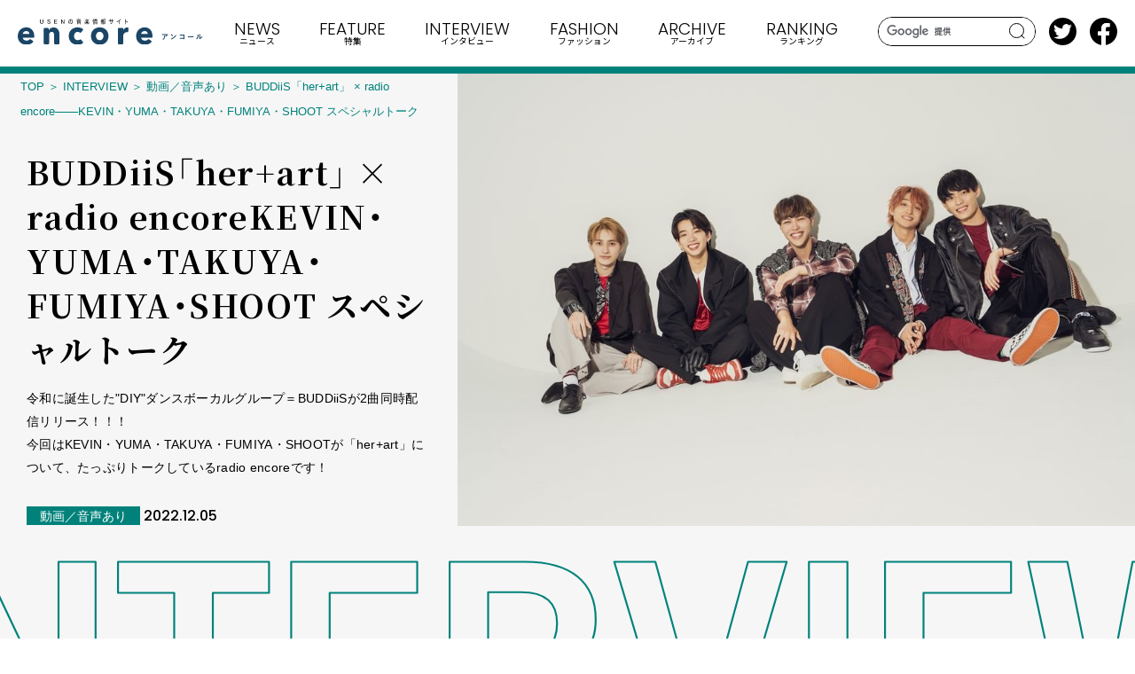

--- FILE ---
content_type: text/html; charset=UTF-8
request_url: https://e.usen.com/interview/interview-movie/buddiis-herart-radio-encore.html
body_size: 47205
content:
<!DOCTYPE html>
<html lang="ja">
  <head>
    <meta charset="utf-8">
    <meta http-equiv="X-UA-Compatible" content="IE=edge">
    <meta name="viewport" content="width=device-width, initial-scale=1.0">
    <meta name="format-detection" content="telephone=no">
    <title>BUDDiiS「her+art」 × radio encore――KEVIN・YUMA・TAKUYA・FUMIYA・SHOOT スペシャルトーク | USENの音楽情報サイト「encore（アンコール）」</title>
    <meta content="令和に誕生した"DIY"ダンスボーカルグループ＝BUDDiiSが2曲同時配信リリース！！！
今回はKEVIN・YUMA・TAKUYA・FUMIYA・SHOOTが「her+art」について、たっぷりトークしているradio encoreです！" name="description">
    <meta content="BUDDiiS「her+art」 × radio encore――KEVIN・YUMA・TAKUYA・FUMIYA・SHOOT スペシャルトーク | USENの音楽情報サイト「encore（アンコール）」" property="og:title">
    <meta content="https://e.usen.com/image/fbdd2cbeae38eaa90df46026bbc15abf00e5d6ec.jpg" property="og:image">
    <meta content="https://e.usen.com/interview/interview-movie/buddiis-herart-radio-encore.html" property="og:url">
    <meta content="summary_large_image" name="twitter:card">
    <meta content="@encore_inf" name="twitter:site">
    <meta content="website" property="og:type">
    <meta content="ja_JP" property="og:locale">
    <link rel="canonical" href="https://e.usen.com/interview/interview-movie/buddiis-herart-radio-encore.html">
    <link rel="apple-touch-icon" href="/apple-touch-icon.png">
    <link rel="shortcut icon" href="/favicon.ico">
    <link rel="preconnect" href="https://fonts.googleapis.com">
    <link rel="preconnect" href="https://fonts.gstatic.com" crossorigin>
    <link href="https://fonts.googleapis.com/css2?family=Fira+Sans+Condensed:wght@500&amp;family=Noto+Sans+JP:wght@400;500;700&amp;family=Noto+Serif+JP:wght@300;400;500;600;700&amp;family=Poppins:wght@300;500;600;700&amp;family=Space+Grotesk:wght@500&amp;family=Cormorant:ital,wght@1,700&amp;display=swap" rel="stylesheet">
    <link rel="stylesheet" href="/css/common.css">
    <link rel="stylesheet" href="/css/style.css">
    <!-- Google Tag Manager -->
<script>(function(w,d,s,l,i){w[l]=w[l]||[];w[l].push({'gtm.start':
new Date().getTime(),event:'gtm.js'});var f=d.getElementsByTagName(s)[0],
j=d.createElement(s),dl=l!='dataLayer'?'&l='+l:'';j.async=true;j.src=
'https://www.googletagmanager.com/gtm.js?id='+i+dl;f.parentNode.insertBefore(j,f);
})(window,document,'script','dataLayer','GTM-PHZF9KM');</script>
<!-- End Google Tag Manager -->
  </head>
  <body>
    <div class="st-wrapper">
      
<header class="st-header">
  <div class="st-header__pnl">
    <div class="st-header__logo"><a href="/"><img src="/images/logo.svg" alt=""/></a></div>
    <div class="st-header__search js-search"><i></i></div>
    <div class="st-header__burger js-sp-menu"><span></span><span></span><span></span></div>
  </div>
  <div class="st-header__search-area"><form id="cse-search-box" action="/search/">
<input type="hidden" name="cx" value="e7683b6bf8919a9ad" />
<input type="text" name="q" class="search-txt" />
<button class="search-btn">search</button>
</form>
<script type="text/javascript" src="//www.google.com/coop/cse/brand?form=cse-search-box&amp;lang=ja"></script>
  </div>
  <nav class="st-gnav">
    <div class="st-gnav__inner">
      <ul class="st-gnav__list">
        <li class="st-gnav__item for-sp"><a href="/"><span>TOP</span><small>トップ</small></a></li>
        <li class="st-gnav__item set-news"><a class="js-nav-toggle" href="/news/index.html"><span>NEWS</span><small>ニュース</small></a>
          <div class="st-megamenu">
    <div class="st-megamenu__head">
      <h2 class="st-megamenu__headline"><span>NEWS</span></h2>
      <p class="st-megamenu__head__lead">最新のリリース情報、ライブ情報、ライブレポートなど</p>
      <ul class="st-megamenu__head__list">
            <li><a class="c-sub-cat" href="/news/news-original/index.html">encoreオリジナル</a></li><li><a class="c-sub-cat" href="/news/news-event/index.html">ライブ／イベント情報</a></li><li><a class="c-sub-cat" href="/news/news-release/index.html">リリース情報</a></li><li><a class="c-sub-cat" href="/news/news-movie/index.html">動画／音声あり</a></li><li><a class="c-sub-cat" href="/news/news-series/index.html">連載</a></li><li><a class="c-sub-cat" href="/news/news-unext/index.html">USEN／U-NEXT関連</a></li>
      </ul>
      <div class="st-megamenu__head__btn"><a class="c-btn" href="/news/index.html">VIEW MORE</a></div>
    </div>
    <ul class="st-megamenu__grid">
          <li><a href="/news/news-movie/you-2.html">
            <div class="st-megamenu__grid__image"><img src="/image/08fc28772c76f7db76b187f25c754bb899523005.jpg" alt=""/></div>
              <div class="st-megamenu__grid__text"><span class="c-ico-subcat">動画／音声あり</span>
                <time class="c-date">2026.02.01</time>
                <h3 class="st-megamenu__grid__title" data-clamp="2">さらさ　新曲「YOU」(ドラマ「透明な夜に駆ける君と、目に見えない恋をした。」エンディング主題歌)ミュージックビデオが公開</h3>
              </div></a></li>
          <li><a href="/news/news-event/exweaver.html">
            <div class="st-megamenu__grid__image"><img src="/image/4640ccc29a778084606b741dc4e0e9dfd218324c.jpg" alt=""/></div>
              <div class="st-megamenu__grid__text"><span class="c-ico-subcat">ライブ／イベント情報</span>
                <time class="c-date">2026.02.01</time>
                <h3 class="st-megamenu__grid__title" data-clamp="2">杉本雄治（ex.WEAVER）『ひとりぼっちを一緒に楽しもう』をコンセプトに掲げるライブシリーズ最新回開催決定</h3>
              </div></a></li>
    </ul>
</div>

          <?php include(dirname(__FILE__).'/../inc/header/news_index.html'); ?>
        </li>
        <li class="st-gnav__item set-feature"><a class="js-nav-toggle" href="/feature/index.html"><span>FEATURE</span><small>特集</small></a>
          <div class="st-megamenu">
    <div class="st-megamenu__head">
      <h2 class="st-megamenu__headline"><span>FEATURE</span></h2>
      <p class="st-megamenu__head__lead">編集部おすすめの音楽の話題に迫ります</p>
      <ul class="st-megamenu__head__list">
            <li><a class="c-sub-cat" href="/feature/feature-original/index.html">encoreオリジナル</a></li><li><a class="c-sub-cat" href="/feature/feature-event/index.html">ライブ／イベント情報</a></li><li><a class="c-sub-cat" href="/feature/feature-release/index.html">リリース情報</a></li><li><a class="c-sub-cat" href="/feature/feature-movie/index.html">動画／音声あり</a></li><li><a class="c-sub-cat" href="/feature/feature-series/index.html">連載</a></li><li><a class="c-sub-cat" href="/feature/feature-unext/index.html">USEN／U-NEXT関連</a></li>
      </ul>
      <div class="st-megamenu__head__btn"><a class="c-btn" href="/feature/index.html">VIEW MORE</a></div>
    </div>
    <ul class="st-megamenu__grid">
          <li><a href="/feature/feature-unext/usen-jazz-hip-hopmonthly-exclusive-mix-selected-by-roph-recordings20262roph-recordingsuyama-hirotoex.html">
            <div class="st-megamenu__grid__image"><img src="/image/b8fe78cfa6acf3d48dc6d59fbc282bff2e112574.jpg" alt=""/></div>
              <div class="st-megamenu__grid__text"><span class="c-ico-subcat">USEN／U-NEXT関連</span>
                <time class="c-date">2026.02.01</time>
                <h3 class="st-megamenu__grid__title" data-clamp="2">USEN JAZZ HIP HOP＿＿＿Monthly Exclusive Mix selected by roph recordings。2026年2月はroph recordingsを代表するアーティストであり、情景を音で描くサックスプレイヤー／プロデューサーのUyama HirotoによるExclusive Mixを放送中</h3>
              </div></a></li>
          <li><a href="/feature/feature-unext/heavy-metal-soundhouse-202602.html">
            <div class="st-megamenu__grid__image"><img src="/image/420ce192309f40a476534d30cc31548c101155f0.jpg" alt=""/></div>
              <div class="st-megamenu__grid__text"><span class="c-ico-subcat">USEN／U-NEXT関連</span>
                <time class="c-date">2026.01.31</time>
                <h3 class="st-megamenu__grid__title" data-clamp="2">HEAVY METAL SOUNDHOUSE （伊藤政則）――今月の選曲／今月の1枚（2026年2月）</h3>
              </div></a></li>
    </ul>
</div>

          <?php include(dirname(__FILE__).'/../inc/header/feature_index.html'); ?>
        </li>
        <li class="st-gnav__item set-interview"><a class="js-nav-toggle" href="/interview/index.html"><span>INTERVIEW</span><small>インタビュー</small></a>
          <div class="st-megamenu">
    <div class="st-megamenu__head">
      <h2 class="st-megamenu__headline"><span>INTERVIEW</span></h2>
      <p class="st-megamenu__head__lead">編集部おすすめのアーティストインタビュー</p>
      <ul class="st-megamenu__head__list">
            <li><a class="c-sub-cat" href="/interview/interview-original/index.html">encoreオリジナル</a></li><li><a class="c-sub-cat" href="/interview/interview-event/index.html">ライブ／イベント情報</a></li><li><a class="c-sub-cat" href="/interview/interview-release/index.html">リリース情報</a></li><li><a class="c-sub-cat" href="/interview/interview-movie/index.html">動画／音声あり</a></li><li><a class="c-sub-cat" href="/interview/interview-series/index.html">連載</a></li><li><a class="c-sub-cat" href="/interview/interview-unext/index.html">USEN／U-NEXT関連</a></li>
      </ul>
      <div class="st-megamenu__head__btn"><a class="c-btn" href="/interview/index.html">VIEW MORE</a></div>
    </div>
    <ul class="st-megamenu__grid">
          <li><a href="/interview/interview-original/humbreaders-galaxy-drive.html">
            <div class="st-megamenu__grid__image"><img src="/image/fc8410338372dba71a82dd6e9ddaf49777e66c59.jpg" alt=""/></div>
              <div class="st-megamenu__grid__text"><span class="c-ico-subcat">encoreオリジナル</span>
                <time class="c-date">2026.01.28</time>
                <h3 class="st-megamenu__grid__title" data-clamp="2">ハンブレッダーズ『GALAXY DRIVE』インタビュー――ハンブレッダーズの音楽性の幅広さと進化がコンセプトアルバムに！</h3>
              </div></a></li>
          <li><a href="/interview/interview-original/rampage-break-it-down.html">
            <div class="st-megamenu__grid__image"><img src="/image/553815b3f1df38979c9eccdb20674f87e272b626.jpg" alt=""/></div>
              <div class="st-megamenu__grid__text"><span class="c-ico-subcat">encoreオリジナル</span>
                <time class="c-date">2026.01.28</time>
                <h3 class="st-megamenu__grid__title" data-clamp="2">THE RAMPAGE「BREAK IT DOWN」インタビュー――闘うすべての者たちに贈るバトル・アンセム！</h3>
              </div></a></li>
    </ul>
</div>

          <?php include(dirname(__FILE__).'/../inc/header/interview_index.html'); ?>
        </li>
        <li class="st-gnav__item set-encoremode"><a class="js-nav-toggle" href="/encoremode/index.html"><span>FASHION</span><small class="for-pc">ファッション</small><small class="for-sp"><img src="/images/h_encoremode_bl.svg" alt="encoremode"/></small></a>
          <div class="st-megamenu">
    <div class="st-megamenu__head">
      <h2 class="st-megamenu__headline"><small><span>FASHION</span><small>ファッション</small></small></h2>
      <p class="st-megamenu__head__lead">リテールの魅力を高める<br class="for-sp">USENのファッションメディア</p>
      <ul class="st-megamenu__head__list">
            <li><a class="c-sub-cat" href="/encoremode/special/index.html">SPECIAL</a></li><li><a class="c-sub-cat" href="/encoremode/interview/index.html">INTERVIEW</a></li><li><a class="c-sub-cat" href="/encoremode/topics/index.html">TOPICS</a></li>
      </ul>
      <div class="st-megamenu__head__btn"><a class="c-btn" href="/encoremode/index.html">VIEW MORE</a></div>
    </div>
    <ul class="st-megamenu__grid">
          <li><a href="/encoremode/topics/tamburins.html">
            <div class="st-megamenu__grid__image"><img src="/image/63444d57e2a37403146bc24af4b2139dce33d77b.jpg" alt=""/></div>
              <div class="st-megamenu__grid__text"><span class="c-ico-subcat">TOPICS</span>
                <time class="c-date">2026.01.29</time>
                <h3 class="st-megamenu__grid__title" data-clamp="2">TAMBURINS大丸神戸店がオープン</h3>
              </div></a></li>
          <li><a href="/encoremode/special/oslow.html">
            <div class="st-megamenu__grid__image"><img src="/image/009265930f0f90f0db68e594cf3c8b50c82e4b65.jpg" alt=""/></div>
              <div class="st-megamenu__grid__text"><span class="c-ico-subcat">SPECIAL</span>
                <time class="c-date">2026.01.28</time>
                <h3 class="st-megamenu__grid__title" data-clamp="2">OSLOW/「道具」としての服を高度に磨き、ラグジュアリーの新たなスタンダードへ</h3>
              </div></a></li>
    </ul>
</div>

          <?php include(dirname(__FILE__).'/../inc/header/encoremode_index.html'); ?>
        </li>
        <li class="st-gnav__item set-archive"><a href="/archive/index.html"><span>ARCHIVE</span><small>アーカイブ</small></a></li>
        <li class="st-gnav__item set-ranking"><a href="/ranking/"><span>RANKING</span><small>ランキング</small></a></li>
        <li class="st-gnav__item set-other for-sp"><a class="js-nav-toggle" href="/"><span>OTHER</span><small>その他</small></a>
          <div class="st-megamenu">
            <div class="st-megamenu__head">
              <ul class="st-megamenu__head__list">
                <li><a class="c-sub-cat" href="/girlsidol/">アイドル</a></li>
                <li><a class="c-sub-cat" href="/about/">ABOUT</a></li>
                <li><a class="c-sub-cat" href="/service/">USENの音楽配信サービスと番組情報サイト</a></li>
                <li><a class="c-sub-cat" href="/sitemap/">サイトマップ</a></li>
                <li><a class="c-sub-cat" href="">プライバシーポリシー</a></li>
              </ul>
            </div>
          </div>
        </li>
      </ul>
      <div class="st-gnav__sp-btm">
        <ul class="st-gnav__sp-sns">
          <li><a href="https://twitter.com/encore_inf" target="_blank"><img src="/images/icn_tw.svg" alt=""/></a></li>
          <li><a href="https://www.facebook.com/encoreinf/" target="_blank"><img src="/images/icn_fb.svg" alt=""/></a></li>
        </ul>
        <div class="st-gnav__sp-contact"><a class="c-btn -blank -bl" href="https://usen.com/info/yourvoice/input.php?encore" target="_blank">お問い合わせ</a></div>
      </div>
    </div>
  </nav>
  <ul class="st-header__sns">
    <li><a href="https://twitter.com/encore_inf" target="_blank"><img src="/images/icn_tw.svg" alt=""/></a></li>
    <li><a href="https://www.facebook.com/encoreinf/" target="_blank"><img src="/images/icn_fb.svg" alt=""/></a></li>
  </ul>
</header>
      <main class="st-main set-interview temp-a">
        <article class="article">
          <div class="article-header">
              <div class="article-header__image"><img src="/image/1000_DSC00448.jpg" alt=""></div>
            <div class="article-header__text">
              <div class="c-breadcrumbs">
                <ol>
                  <li><a href="/">TOP</a></li>
                  <li><a href="/interview/index.html">INTERVIEW</a></li>
                  <li><a href="/interview/interview-movie/index.html">動画／音声あり</a></li>
                  <li>BUDDiiS「her+art」 × radio encore――KEVIN・YUMA・TAKUYA・FUMIYA・SHOOT スペシャルトーク</li>
                </ol>
              </div>
              <h1 class="c-ff-jp">BUDDiiS「her+art」 × radio encore――KEVIN・YUMA・TAKUYA・FUMIYA・SHOOT スペシャルトーク</h1>
              <p>令和に誕生した"DIY"ダンスボーカルグループ＝BUDDiiSが2曲同時配信リリース！！！<br>今回はKEVIN・YUMA・TAKUYA・FUMIYA・SHOOTが「her+art」について、たっぷりトークしているradio encoreです！</p>
              <div class="article-header__info"><span class="c-ico-subcat">動画／音声あり</span>
                <time class="c-date">2022.12.05</time>
              </div>
            </div>
          </div>
          <div class="article-share">
            <p class="article-share__ttl">SHARE</p>
            <ul class="article-share__list">
              <li><a href="https://twitter.com/share?url=https://e.usen.com/interview/interview-movie/buddiis-herart-radio-encore.html" target="_blank"><svg xmlns="http://www.w3.org/2000/svg" viewBox="0 0 1024 1024"><circle cx="512" cy="512" r="512" fill="#1da1f2"/><path d="M782.4,373.28c.4,6,.4,12,.4,18,0,184.36-140.35,397-396.95,397v-.11A395,395,0,0,1,172,725.6a283.54,283.54,0,0,0,33.21,2,279.92,279.92,0,0,0,173.27-59.84,139.68,139.68,0,0,1-130.35-96.88,139.43,139.43,0,0,0,63-2.4A139.56,139.56,0,0,1,199.2,431.73V430a138.31,138.31,0,0,0,63.32,17.46,139.6,139.6,0,0,1-43.19-186.23A396.08,396.08,0,0,0,506.86,407,139.64,139.64,0,0,1,744.61,279.71a279.47,279.47,0,0,0,88.59-33.86A140,140,0,0,1,771.87,323,278.55,278.55,0,0,0,852,301.06,284,284,0,0,1,782.4,373.28Z" fill="#fff"/></svg></a></li>
              <li><a href="https://www.facebook.com/sharer/sharer.php?u=https://e.usen.com/interview/interview-movie/buddiis-herart-radio-encore.html" target="_blank"><svg xmlns="http://www.w3.org/2000/svg" viewBox="0 0 1024 1024"><path d="M1024,512C1024,229.23,794.77,0,512,0S0,229.23,0,512c0,255.55,187.23,467.37,432,505.78V660H302V512H432V399.2C432,270.88,508.44,200,625.39,200c56,0,114.61,10,114.61,10V336H675.44c-63.6,0-83.44,39.47-83.44,80v96H734L711.3,660H592v357.78C836.77,979.37,1024,767.55,1024,512Z" fill="#3b5998"/><path d="M711.3,660,734,512H592V416c0-40.49,19.84-80,83.44-80H740V210s-58.59-10-114.61-10C508.44,200,432,270.88,432,399.2V512H302V660H432v357.78a517.58,517.58,0,0,0,160,0V660Z" fill="#fff"/></svg></a></li>
              <li><a href="http://line.me/R/msg/text/?https://e.usen.com/interview/interview-movie/buddiis-herart-radio-encore.html" target="_blank"><img src="/images/icn_line.svg" alt=""></a></li>
            </ul>
          </div>
                <div class="article-index">
                  <p class="article-index__ttl">INDEX</p>
                    <ol class="article-index__list">
                <li><a href="#sec01">radio encore 「her+art」</a></li>
                <li><a href="#sec06">RELEASE INFORMATION</a></li>
                <li><a href="#sec011">LIVE INFORMATION</a></li>
                    </ol>
                  </div>
            <div class="article-body">
                  <section>
                  <div class="c-column-l2 1">
                  <h2 id="sec01" class="-color">radio encore 「her+art」</h2>
                  <p><p>BUDDiiS 初のバラードリリースとなる「her+art」。<br />KEVIN・YUMA・TAKUYA・FUMIYA・SHOOTが「her+art」について、たっぷりトーク！</p></p>
                  <div class="article-movie">
                      <iframe width="560" height="315" src="https://www.youtube.com/embed/5Ru_VOkFsC8" title="YouTube video player" frameborder="0" allow="accelerometer; autoplay; clipboard-write; encrypted-media; gyroscope; picture-in-picture" allowfullscreen></iframe>
                  </div>
                  <div class="article-movie">
                      <iframe width="560" height="315" src="https://www.youtube.com/embed/WvLKA2KJNU0" title="YouTube video player" frameborder="0" allow="accelerometer; autoplay; clipboard-write; encrypted-media; gyroscope; picture-in-picture" allowfullscreen></iframe>
                  </div>
                  <figure><img src="/image/1000_DSC00544.jpg" alt="">
                  </figure>
                    </div>
                  </section>
                  <section>
                  <div class="c-column-l2 6">
                  <h2 id="sec06" class="-color">RELEASE INFORMATION</h2>
                      <div class="article-box">
                          <div class="article-box__head">
                            <div class="article-box__head__image"><img src="/image/500_herart_JK-scaled.jpg" alt=""></div>
                            <p class="article-box__head__ttl"><span>BUDDiiS「her+art」</span></p>
                          </div>
                          <p><a href="https://ssm.lnk.to/herart" target="_blank" rel="noopener">2022年<span>12</span>月5日（月）配信</a><br />SDR</p><p><a class="c-link" href="https://ssm.lnk.to/herart" target="_blank">STREAM/DOWNLOAD</a></p>
                        </div>
                      <div class="article-box">
                          <div class="article-box__head">
                            <div class="article-box__head__image"><img src="/image/500_The-One_JK-scaled.jpg" alt=""></div>
                            <p class="article-box__head__ttl"><span>BUDDiiS「The One」</span></p>
                          </div>
                          <p><a href="https://ssm.lnk.to/TheOne" target="_blank" rel="noopener">2022年<span>12</span>月5日（月）配信</a><br />SDR</p><p><a class="c-link" href="https://ssm.lnk.to/TheOne" target="_blank">STREAM/DOWNLOAD</a></p>
                        </div>
                  <dl>
                      <dt>Coming Soon</dt>
                      <dd><span style="color: #169179;"><strong>BUDDiiS「The One」 × radio encore――FUMINORI・MORRIE・SEIYA・SHOW・HARUKI スペシャルトーク</strong></span></dd>
                  </dl>
                  <figure><img src="/image/1000_DSC00765.jpg" alt="">
                  </figure>
                    </div>
                  </section>
                  <section>
                  <div class="c-column-l2 11">
                  <h2 id="sec011" class="-color">LIVE INFORMATION</h2>
                      <div class="article-box">
                          <div class="article-box__head">
                            <div class="article-box__head__image"><img src="/image/500_BUDDiiS_202212_A_main-scaled.jpg" alt=""></div>
                            <p class="article-box__head__ttl"><span>BUDDiiS vol.04 – WiiNTER LAND -</span></p>
                          </div>
                          <p><span data-contrast="none">■日時：</span><br /><span data-contrast="none">2022年12月09日（金）</span><br /><span data-contrast="none">第1公演： 開場18:00/開演19:00<br /></span><span data-contrast="none">2022年12月10日（土）</span><br /><span data-contrast="none">第2公演： 開場12:00/開演13:00</span><br /><span data-contrast="none">第3公演： 開場16:00/開演17:00<br /></span><span data-contrast="none">■会場：<br /></span><span data-contrast="none">LINE CUBE SHIBUYA<br /></span><span data-contrast="none">■チケット：</span><br /><span data-contrast="none">全席指定　6,000円（税込）<br /></span><span style="color: #e03e2d;"><strong>THANK YOU！ALL SOLD OUT !!<br /><br /></strong></span><strong>【生配信＆アーカイブ配信】<br /></strong>■配信日時：2022年12月10日（土）17：00（視聴開始16：30）<br />■アーカイブ配信期間：アーカイブ配信準備完了後～<span>2022年12月18日（日）23：59<br /></span>■チケット販売期間：2022年月12日2日（金）12：00～<span>2022年12月18日（日）21：00<br /></span>■視聴サービス：楽天TV<br />■チケット料金：2,500円（税込）＋システム手数料：220円<span style="color: #e03e2d;"><strong></strong></span></p><p><a class="c-link" href="https://live.tv.rakuten.co.jp/content/437297/" target="_blank">配信チケット購入はこちら</a></p>
                        </div>
                  <div class="article-rel-link">
                    <h3>関連リンク</h3>
                      <ul>
                      <li><a class="c-link" href="https://buddiis.com/" target="_blank">BUDDiiS OFFICIAL SITE</a></li>
                      <li><a class="c-link" href="https://twitter.com/buddiis" target="_blank">BUDDiiS OFFICIAL Twitter</a></li>
                      <li><a class="c-link" href="https://www.instagram.com/buddiis.official/" target="_blank">BUDDiiS OFFICIAL Instagram</a></li>
                      <li><a class="c-link" href="https://www.tiktok.com/@buddiis.official?" target="_blank">BUDDiiS OFFICIAL TikTok</a></li>
                      <li><a class="c-link" href="https://www.youtube.com/channel/UCH3rQwjymt2WWLKpDbAb2Dg" target="_blank">BUDDiiS OFFICIAL YouTube</a></li>
                    </ul>
                  </div>
                </div>
              </section>
              <div class="article-recommend">
                    <div class="c-column">
                      <h2>もっと！BUDDiiS！</h2>
                      <ul class="c-article-card">
                        <li>
                          <a href="/interview/interview-movie/buddiissmle-radio-encore-vol2.html">
                            <div class="c-article-card__image">
                              <img src="/image/0eace075d36fc70bf62d3a6cc5db2dcf4ce081d8.jpg" alt="" loading="lazy">
                            </div>
                            <h3 class="c-ff-jp c-article-card__ttl" data-clamp="2" data-clamp-sp="5">BUDDiiS「SM:)LE」 × radio encore Vol.2</h3>
                            <div class="c-article-card__btm">
                              <span class="c-ico-subcat interview">動画／音声あり</span>
                              <time class="c-date">2022.08.29</time>
                            </div>
                          </a>
                        </li>
                        <li>
                          <a href="/interview/interview-original/buddiis-smle-2.html">
                            <div class="c-article-card__image">
                              <img src="/image/d0b9ed8774ffcdac7c5b36e636f927ee98c54c99.jpg" alt="" loading="lazy">
                            </div>
                            <h3 class="c-ff-jp c-article-card__ttl" data-clamp="2" data-clamp-sp="5">BUDDiiSスペシャルインタビュー Vol.2――BUDDiiS念願のパッケージシングル「SM:)LE」をリリースし、全国ツアーへ！！</h3>
                            <div class="c-article-card__btm">
                              <span class="c-ico-subcat interview">encoreオリジナル</span>
                              <time class="c-date">2022.08.27</time>
                            </div>
                          </a>
                        </li>
                        <li>
                          <a href="/interview/interview-movie/buddiissmle-radio-encore-vol1.html">
                            <div class="c-article-card__image">
                              <img src="/image/aaa3568953b1b5a2830e4ab4f320d4cf10358775.jpg" alt="" loading="lazy">
                            </div>
                            <h3 class="c-ff-jp c-article-card__ttl" data-clamp="2" data-clamp-sp="5">BUDDiiS「SM:)LE」 × radio encore Vol.1</h3>
                            <div class="c-article-card__btm">
                              <span class="c-ico-subcat interview">動画／音声あり</span>
                              <time class="c-date">2022.08.22</time>
                            </div>
                          </a>
                        </li>
                        <li>
                          <a href="/interview/interview-original/buddiis-smle-1.html">
                            <div class="c-article-card__image">
                              <img src="/image/92d8af3752977ab23561d7376f05ff8a30d2bb0a.jpg" alt="" loading="lazy">
                            </div>
                            <h3 class="c-ff-jp c-article-card__ttl" data-clamp="2" data-clamp-sp="5">BUDDiiS「SM:)LE」インタビュー Vol.1――ライブ披露済未発表曲11曲を一斉配信リリース！ </h3>
                            <div class="c-article-card__btm">
                              <span class="c-ico-subcat interview">encoreオリジナル</span>
                              <time class="c-date">2022.08.20</time>
                            </div>
                          </a>
                        </li>
                        <li>
                          <a href="/archive/sub-archive/39793.html">
                            <div class="c-article-card__image">
                              <img src="/img/2021/06/enj_20210604_BUDDiiS_main.jpg" alt="" loading="lazy">
                            </div>
                            <h3 class="c-ff-jp c-article-card__ttl" data-clamp="2" data-clamp-sp="5">BUDDiiSスペシャルインタビュー Vol.2――BUDDiiSが語るダンスの魅力。そして、それぞれのメンバーへの思い。</h3>
                            <div class="c-article-card__btm">
                              <span class="c-ico-subcat archive">バックナンバー</span>
                              <time class="c-date">2021.06.04</time>
                            </div>
                          </a>
                        </li>
                        <li>
                          <a href="/archive/sub-archive/39698.html">
                            <div class="c-article-card__image">
                              <img src="/img/2021/05/enj_20210526_BUDDiiS_main.jpg" alt="" loading="lazy">
                            </div>
                            <h3 class="c-ff-jp c-article-card__ttl" data-clamp="2" data-clamp-sp="5">BUDDiiSスペシャルインタビュー Vol.1――2週連続配信リリースで待望のデビュー！BUDDiiSの素顔と魅力</h3>
                            <div class="c-article-card__btm">
                              <span class="c-ico-subcat archive">バックナンバー</span>
                              <time class="c-date">2021.05.28</time>
                            </div>
                          </a>
                        </li>
                      </ul>
                    </div>
                <div class="article-recommend__btn"><a class="c-btn -nm" href="/interview/index.html">一覧へ戻る</a></div>
              </div>
            </div>
        </article>
      </main>
      
<footer class="st-footer">
  <div class="st-footer__wrap">
    <div class="st-footer__conts">
      <div class="st-footer__logo"><a href="/">
          <svg class="logo" xmlns="http://www.w3.org/2000/svg" viewBox="0 0 605.23 82.51"><path class="cls-1" d="M477.19,51.53c-1.34,0-2.78.1-4.17.19-.28,0-.37-.14-.42-.35a20.86,20.86,0,0,1-.42-2.55c1.6.12,2.89.17,4.78.17h10.1a5,5,0,0,0,1.62-.14,1.66,1.66,0,0,1,.45-.17.78.78,0,0,1,.54.33,11.82,11.82,0,0,1,1.42,1.49.72.72,0,0,1,.19.42.61.61,0,0,1-.33.49,3,3,0,0,0-.64.69,20.13,20.13,0,0,1-4.15,4.54.67.67,0,0,1-.49.21.94.94,0,0,1-.57-.23,5.41,5.41,0,0,0-2-1,16.75,16.75,0,0,0,4.22-4.12Zm1.32,9.19a10.85,10.85,0,0,0,1.15-5.56,8.42,8.42,0,0,0-.23-2.21,26,26,0,0,1,3,.44.44.44,0,0,1,.4.45,1,1,0,0,1-.12.42,2.06,2.06,0,0,0-.21,1,14.47,14.47,0,0,1-1.39,6.48,12.28,12.28,0,0,1-4.29,4.68,1.19,1.19,0,0,1-.66.24.67.67,0,0,1-.47-.21,6.52,6.52,0,0,0-2.14-1.21,10.39,10.39,0,0,0,4.92-4.49"/><path class="cls-1" d="M502.69,49.46a.43.43,0,0,1,.33-.19.61.61,0,0,1,.3.12,24.29,24.29,0,0,1,4.5,3.34c.14.14.22.24.22.33a.49.49,0,0,1-.15.31c-.35.47-1.13,1.41-1.46,1.77-.12.11-.18.18-.28.18s-.19-.07-.31-.18A24.46,24.46,0,0,0,501,51.3c.52-.64,1.2-1.37,1.65-1.84m2.05,12.41a34.74,34.74,0,0,0,6.78-4.38A35.28,35.28,0,0,0,518,51.08a10.75,10.75,0,0,0,.66,2.76,1.16,1.16,0,0,1,.12.45c0,.21-.12.4-.38.7A38.22,38.22,0,0,1,513,60a50.59,50.59,0,0,1-7.12,4.61,7.57,7.57,0,0,0-1.57,1.09.68.68,0,0,1-.43.23.59.59,0,0,1-.4-.26,15.86,15.86,0,0,1-1.88-2.61,14.07,14.07,0,0,0,3.18-1.18"/><path class="cls-1" d="M542.53,53.16h-8.22a31.28,31.28,0,0,0-3.54.14c-.25,0-.35-.12-.35-.4-.07-.64-.12-1.75-.12-2.52a34.2,34.2,0,0,0,3.94.16h7c1.23,0,2.47,0,3.72-.09.38,0,.5.09.47.4,0,1.25,0,2.47,0,3.72V60.2c0,1.72.07,3.6.09,4.26,0,.24-.09.31-.42.33a14.44,14.44,0,0,1-2.08,0c-.37,0-.44-.05-.44-.4v-.94h-8.11c-1.48,0-2.73.07-3.86.09-.21,0-.3-.09-.33-.35a22.38,22.38,0,0,1-.12-2.45c1.11.07,2.48.12,4.34.12h8.08Z"/><path class="cls-1" d="M561.27,58.69a19.1,19.1,0,0,0-3.47.28c-.28,0-.47-.14-.54-.49a26.63,26.63,0,0,1-.35-2.85,29.85,29.85,0,0,0,5.09.28h7.58c1.79,0,3.6,0,5.42-.07.35,0,.42,0,.42.33a16.45,16.45,0,0,1,0,2.22c0,.28-.09.37-.42.35-1.77,0-3.51-.05-5.26-.05Z"/><path class="cls-1" d="M591.66,51c.4.11.45.4.31.73a3.38,3.38,0,0,0-.29,1.6,17.43,17.43,0,0,1-1.27,6.92,12.13,12.13,0,0,1-3.34,4.43,1.06,1.06,0,0,1-.62.31.79.79,0,0,1-.44-.19,8.67,8.67,0,0,0-2-1,11.81,11.81,0,0,0,3.91-4.69c.66-1.6,1-2.89,1-6.66a6.29,6.29,0,0,0-.24-2,18.18,18.18,0,0,1,3,.52m5.23,10a23.35,23.35,0,0,0,3.34-2.19,22.35,22.35,0,0,0,4.12-4,6.86,6.86,0,0,0,.73,2.37,1.12,1.12,0,0,1,.15.4c0,.17-.1.33-.36.59a30.62,30.62,0,0,1-3.48,3.09,41.57,41.57,0,0,1-4.19,2.83,7.69,7.69,0,0,0-.69.49.72.72,0,0,1-.47.19,1,1,0,0,1-.49-.19,6.92,6.92,0,0,1-1.42-1.44.93.93,0,0,1-.21-.49.79.79,0,0,1,.1-.36c.16-.3.14-.58.14-1.78V53.13a18.36,18.36,0,0,0-.24-4.09,21.83,21.83,0,0,1,3,.49c.3.07.42.21.42.4a1.51,1.51,0,0,1-.19.59,6.57,6.57,0,0,0-.21,2.61Z"/><rect class="cls-2" width="605.23" height="82.51"/><path class="cls-1" d="M46.5,35a22.85,22.85,0,0,0-8.19-5.54,27.72,27.72,0,0,0-10.45-1.92,30.13,30.13,0,0,0-11,2,26.48,26.48,0,0,0-8.8,5.54A26.12,26.12,0,0,0,2.17,43.8,29.21,29.21,0,0,0,0,55.25,28.69,28.69,0,0,0,2.23,66.86a24.48,24.48,0,0,0,6.1,8.55A26.85,26.85,0,0,0,17.4,80.7a33.22,33.22,0,0,0,11,1.81A31.9,31.9,0,0,0,42.2,79.66a23.89,23.89,0,0,0,7.4-5.4A2.94,2.94,0,0,0,49,69.77l-6.93-4.38a3,3,0,0,0-1.57-.45,2.91,2.91,0,0,0-2,.81A14,14,0,0,1,35.42,68a14.34,14.34,0,0,1-6.84,1.51,13.82,13.82,0,0,1-8.23-2.72,11.08,11.08,0,0,1-2.8-3,8.79,8.79,0,0,1-1.24-3.45H51.22a2.94,2.94,0,0,0,2.94-2.94V55.67A34,34,0,0,0,52,43.85,26.17,26.17,0,0,0,46.5,35M16.31,48.49a9.71,9.71,0,0,1,1-3.14,10.59,10.59,0,0,1,2.49-3.16,11.86,11.86,0,0,1,3.62-2.12A12.88,12.88,0,0,1,28,39.29c3.51,0,6,.9,7.61,2.74a9.71,9.71,0,0,1,2.53,6.46Zm115.46-14a16.89,16.89,0,0,0-5.85-4.81,19.07,19.07,0,0,0-8.8-1.87,17.32,17.32,0,0,0-5.07.74,21.39,21.39,0,0,0-4.4,1.89,14.88,14.88,0,0,0-3.53,2.78,18.08,18.08,0,0,0-2.43,3.35.56.56,0,0,1-.13.16.88.88,0,0,1-.32-.32v-4.1a2.94,2.94,0,0,0-2.94-2.94H88a2.94,2.94,0,0,0-2.94,2.94V77.94A2.94,2.94,0,0,0,88,80.88H99.77a2.93,2.93,0,0,0,2.94-2.94V52.21a13.27,13.27,0,0,1,.27-3.54,11.37,11.37,0,0,1,1.4-3.58,8.17,8.17,0,0,1,2.85-2.43,8.59,8.59,0,0,1,4-.88,7.37,7.37,0,0,1,3.78.88A6.19,6.19,0,0,1,117.33,45a11.47,11.47,0,0,1,1.2,3.47,23.64,23.64,0,0,1,.37,4.15V77.94a2.93,2.93,0,0,0,2.94,2.94h11.77a2.94,2.94,0,0,0,2.94-2.94v-29a31.87,31.87,0,0,0-1.27-7.67,19.13,19.13,0,0,0-3.51-6.79m75.71,32.25a2.95,2.95,0,0,0-3.9-.58,11,11,0,0,1-2.11,1.08,14,14,0,0,1-5.13,1,11.46,11.46,0,0,1-8.85-3.89,12.49,12.49,0,0,1-2.44-4.2,15.68,15.68,0,0,1-.82-5.08,14.45,14.45,0,0,1,.88-5.07,13.64,13.64,0,0,1,2.43-4.2,11.89,11.89,0,0,1,3.73-2.9,10.66,10.66,0,0,1,4.87-1.09,12.07,12.07,0,0,1,5.07,1.14,11.64,11.64,0,0,1,2,1.15,3,3,0,0,0,4-.47L213,36.79a3,3,0,0,0-.53-4.34c-.38-.27-.78-.53-1.19-.78a24,24,0,0,0-4.66-2.17,36.35,36.35,0,0,0-5.29-1.4,29.5,29.5,0,0,0-5.53-.52,33,33,0,0,0-11.31,1.92,27.28,27.28,0,0,0-9.2,5.49,25.61,25.61,0,0,0-6.15,8.65A28.18,28.18,0,0,0,166.93,55a28.44,28.44,0,0,0,2.24,11.51,25.71,25.71,0,0,0,6.15,8.65,26.38,26.38,0,0,0,9.2,5.44,34.18,34.18,0,0,0,11.41,1.87,32.78,32.78,0,0,0,10.77-1.76,24.81,24.81,0,0,0,5.79-2.86,2.94,2.94,0,0,0,.62-4.3Zm81-31.89a27.7,27.7,0,0,0-9.11-5.39,33.78,33.78,0,0,0-22.11,0,27.14,27.14,0,0,0-9.12,5.39,25.79,25.79,0,0,0-6.16,8.6,27.58,27.58,0,0,0-2.27,11.41A27.9,27.9,0,0,0,242,66.29a26.1,26.1,0,0,0,6.16,8.7,27.68,27.68,0,0,0,9.12,5.55,32,32,0,0,0,22.11,0A28.26,28.26,0,0,0,288.51,75a25.4,25.4,0,0,0,6.21-8.7A27.9,27.9,0,0,0,297,54.84a27.58,27.58,0,0,0-2.28-11.41,25.1,25.1,0,0,0-6.21-8.6m-8.65,24.88a13.11,13.11,0,0,1-2.33,4.3,11.38,11.38,0,0,1-3.83,3.06,12.8,12.8,0,0,1-10.56,0A11.38,11.38,0,0,1,259.31,64a13.11,13.11,0,0,1-2.33-4.3A15.59,15.59,0,0,1,257,50a12.38,12.38,0,0,1,2.28-4.2,11.51,11.51,0,0,1,3.78-3,12.8,12.8,0,0,1,10.56,0,12.14,12.14,0,0,1,3.83,3,12.77,12.77,0,0,1,2.38,4.2,14.79,14.79,0,0,1,.83,4.87,15.56,15.56,0,0,1-.78,4.87M359.7,27.79H359a14.3,14.3,0,0,0-8.39,2.5,16.69,16.69,0,0,0-5.18,5.66V32.29a2.94,2.94,0,0,0-2.94-2.94H330.75a2.94,2.94,0,0,0-2.94,2.94V77.94a2.93,2.93,0,0,0,2.94,2.94h11.77a2.94,2.94,0,0,0,2.94-2.94V54.39a13.06,13.06,0,0,1,.62-3.62A11.33,11.33,0,0,1,351.84,44a12.21,12.21,0,0,1,5.74-1.24c.45,0,.92,0,1.39,0h.18a2.95,2.95,0,0,0,2.94-2.8l.44-9.08a3,3,0,0,0-2.83-3.09m79.61,16.06a25.36,25.36,0,0,0-5.2-8.81,22.82,22.82,0,0,0-8.18-5.54,27.74,27.74,0,0,0-10.46-1.92,30.2,30.2,0,0,0-11,2,26.34,26.34,0,0,0-8.79,5.54,26,26,0,0,0-5.91,8.71,29.28,29.28,0,0,0-2.17,11.45,28.69,28.69,0,0,0,2.22,11.61A24.67,24.67,0,0,0,396,75.41,26.94,26.94,0,0,0,405,80.7a33.28,33.28,0,0,0,11,1.81,31.93,31.93,0,0,0,13.83-2.85,23.89,23.89,0,0,0,7.4-5.4,3,3,0,0,0-.6-4.49l-6.93-4.38a2.94,2.94,0,0,0-3.59.36A13.78,13.78,0,0,1,423,68a14.33,14.33,0,0,1-6.83,1.51,13.44,13.44,0,0,1-4.4-.72,13.26,13.26,0,0,1-3.83-2,11.08,11.08,0,0,1-2.8-3,8.81,8.81,0,0,1-1.25-3.45h34.23a2.94,2.94,0,0,0,2.94-2.94V55.67a33.9,33.9,0,0,0-1.78-11.82m-35.38,4.64a9.32,9.32,0,0,1,1-3.14,10.72,10.72,0,0,1,2.48-3.16A11.8,11.8,0,0,1,411,40.07a12.88,12.88,0,0,1,4.56-.78c3.51,0,6,.9,7.61,2.74a9.71,9.71,0,0,1,2.53,6.46Z"/><path class="cls-1" d="M73.35,2.66h1.87V12a2.42,2.42,0,0,0,.73,1.8,4.36,4.36,0,0,0,5.2,0,2.39,2.39,0,0,0,.74-1.8V2.66h1.86v9.45a3.74,3.74,0,0,1-1.13,2.81,5.68,5.68,0,0,1-4.07,1.25,5.66,5.66,0,0,1-4.06-1.25,3.71,3.71,0,0,1-1.14-2.81Z"/><path class="cls-1" d="M98.3,3.59a4.87,4.87,0,0,1,3.49-1.09,5.33,5.33,0,0,1,3.82,1.25,3.46,3.46,0,0,1,1.14,2.58h-1.87a2.07,2.07,0,0,0-.65-1.56A3.19,3.19,0,0,0,102,4.06a3.38,3.38,0,0,0-2.35.63A1.68,1.68,0,0,0,99,5.94a1.36,1.36,0,0,0,.32,1,4.38,4.38,0,0,0,1.47.78c1.24.53,2.65,1.12,4.22,1.8a3.61,3.61,0,0,1,1.22.78,2.72,2.72,0,0,1,.89,2A3.53,3.53,0,0,1,106,15a5.63,5.63,0,0,1-4,1.17,5.79,5.79,0,0,1-4.15-1.4,4,4,0,0,1-1-3H98.7a2.75,2.75,0,0,0,.65,2,3.89,3.89,0,0,0,2.77.86,3.55,3.55,0,0,0,2.52-.78,1.81,1.81,0,0,0,.65-1.25,1.61,1.61,0,0,0-.49-1.18,4.6,4.6,0,0,0-1.3-.78c-.54-.26-1.25-.57-2.11-.93L99,8.75a3.35,3.35,0,0,1-1.14-.7,2.49,2.49,0,0,1-.73-1.88A3.46,3.46,0,0,1,98.3,3.59"/><polygon class="cls-1" points="119.91 2.66 128.85 2.66 128.85 4.14 121.78 4.14 121.78 8.28 128.36 8.28 128.36 9.77 121.78 9.77 121.78 14.53 129.25 14.53 129.25 16.02 119.91 16.02 119.91 2.66"/><polygon class="cls-1" points="142.17 2.66 144.2 2.66 150.7 13.2 150.7 2.66 152.57 2.66 152.57 16.02 150.54 16.02 144.04 5.47 144.04 16.02 142.17 16.02 142.17 2.66"/><path class="cls-1" d="M199,1.73a8.38,8.38,0,0,0-.1-1.26h1.55a7.47,7.47,0,0,0-.11,1.26v.56h4.19a11.54,11.54,0,0,0,1.94-.12V3.66c-.55-.05-1-.07-1.79-.07h-.84a27.13,27.13,0,0,1-1.24,2.9h2.92a10.69,10.69,0,0,0,2-.11V7.89a12.38,12.38,0,0,0-2-.1H194.21a12.32,12.32,0,0,0-2,.1V6.38a12.06,12.06,0,0,0,2,.11h2.53a16.24,16.24,0,0,0-1.08-2.9h-.84a16.76,16.76,0,0,0-1.72.07V2.17a10.45,10.45,0,0,0,1.84.12h4Zm4.65,7.5a14.29,14.29,0,0,0,1.58-.08c-.05.61-.07,1-.07,1.57v5.57a12.68,12.68,0,0,0,.11,1.75h-1.4v-.93h-8.09V18H194.4a13.76,13.76,0,0,0,.1-1.75V10.72a14,14,0,0,0-.07-1.57,14.23,14.23,0,0,0,1.59.08Zm-7.87,3.19h8.09V10.49h-8.09Zm0,3.41h8.09V13.7h-8.09Zm5.46-9.34a16.71,16.71,0,0,0,1.19-2.9H197.1a28,28,0,0,1,1.05,2.9Z"/><path class="cls-1" d="M227.68,12.56a13.91,13.91,0,0,0,6.63,3.69,5.75,5.75,0,0,0-.81,1.37,15,15,0,0,1-3.67-1.76,11.79,11.79,0,0,1-3-2.67c0,.25,0,.25,0,.72,0,.27,0,.81,0,1V16a12.11,12.11,0,0,0,.12,2h-1.5a16.27,16.27,0,0,0,.1-2V14.89c0-.48,0-1,.09-1.76a12.29,12.29,0,0,1-2.89,2.68,18.72,18.72,0,0,1-3.55,1.79,4.43,4.43,0,0,0-.86-1.31,14,14,0,0,0,6.39-3.73h-3.94a12.19,12.19,0,0,0-2,.11V11.16a12.11,12.11,0,0,0,2,.11h4.76a9.56,9.56,0,0,0-.08-1.28H227a8.36,8.36,0,0,0-.07,1.28h4.86a11.39,11.39,0,0,0,2-.11v1.51a12.09,12.09,0,0,0-2-.11Zm-4.82-5a22.74,22.74,0,0,1-3.22,2.07c-.17.1-.34.19-.55.33l-.53-1.38a15.48,15.48,0,0,0,4-2.28Zm-3-5.83a21.34,21.34,0,0,1,2.57,2.68l-.92,1A14.13,14.13,0,0,0,219,2.71Zm5.23.77a9.93,9.93,0,0,0,.61-2l1.36.23c-.31.82-.4,1.05-.69,1.78H228a8.46,8.46,0,0,0,1.28-.06,9.1,9.1,0,0,0-.06,1.49V8.1a12.41,12.41,0,0,0,.06,1.51,11.57,11.57,0,0,0-1.24-.06h-3.51a12.3,12.3,0,0,0-1.31.06c0-.46.05-.74.05-1.49V3.91a12,12,0,0,0-.05-1.47,8.41,8.41,0,0,0,1.32.06Zm-.65,2.9h3.61V3.66h-3.61Zm0,3h3.61V6.57h-3.61Zm5.78-2.05a33.4,33.4,0,0,1,3.89,2.41l-.74,1.15a23.3,23.3,0,0,0-3.82-2.51Zm3.38-3.75a20.31,20.31,0,0,1-3,3.06l-.85-1a13.2,13.2,0,0,0,2.83-3Z"/><path class="cls-1" d="M245.08,9.32a17.66,17.66,0,0,0,.69-5.06l1.07.3a23.82,23.82,0,0,1-.69,5.28ZM247.3,18a16.81,16.81,0,0,0,.12-2.27V2.54a13.36,13.36,0,0,0-.12-2h1.52a13,13,0,0,0-.12,2V15.81a16.38,16.38,0,0,0,.12,2.23Zm2.31-11.41a12.78,12.78,0,0,0-.79-2.6l.89-.42a17.22,17.22,0,0,1,.88,2.52Zm2.44-3.44a8.69,8.69,0,0,0-1.63.09V1.9A7.28,7.28,0,0,0,252.1,2h2.45a6.85,6.85,0,0,0-.11-1.44h1.41a7.55,7.55,0,0,0-.1,1.44h3.05a7.57,7.57,0,0,0,1.72-.12V3.28a9.87,9.87,0,0,0-1.71-.09h-3.06V4.31h2.62a12.11,12.11,0,0,0,1.54-.07V5.5a11.19,11.19,0,0,0-1.54-.08h-2.62V6.65h3.36a9.32,9.32,0,0,0,1.72-.12V8a11.42,11.42,0,0,0-1.72-.12h-7.32A9.69,9.69,0,0,0,250,8V6.53a7.45,7.45,0,0,0,1.75.12h2.76V5.42h-2a8.62,8.62,0,0,0-1.55.1V4.24a12.71,12.71,0,0,0,1.55.07h2V3.19Zm.22,12.73a15.12,15.12,0,0,0,.11,2.09H251a15.37,15.37,0,0,0,.09-2.09V10.51c0-.82,0-1.15-.06-1.66a13.66,13.66,0,0,0,1.54.07H258a8.63,8.63,0,0,0,1.59-.09,17,17,0,0,0-.07,2v5.4c0,1.24-.38,1.56-1.79,1.56-.43,0-1,0-1.69-.07a5.82,5.82,0,0,0-.33-1.38,12.07,12.07,0,0,0,1.86.19c.59,0,.69-.07.69-.48V14.87h-6Zm6-4.57V10.07h-6v1.28Zm0,2.37V12.48h-6v1.24Z"/><path class="cls-1" d="M278.23,5.92a6.69,6.69,0,0,0,1.4-.1V7.28a5.59,5.59,0,0,0-1-.08,21.91,21.91,0,0,1-.81,2.62h.41a6.71,6.71,0,0,0,1.39-.09v1.45a8.48,8.48,0,0,0-1.39-.08h-1.62v2H278a7.73,7.73,0,0,0,1.31-.08v1.44a8.19,8.19,0,0,0-1.31-.08h-1.46v1.8a16.16,16.16,0,0,0,.11,1.86h-1.43a16.31,16.31,0,0,0,.1-1.86v-1.8h-1.62a8.25,8.25,0,0,0-1.32.08V13a7.78,7.78,0,0,0,1.32.08h1.62v-2h-1.93a9.16,9.16,0,0,0-1.41.08V9.73a7.38,7.38,0,0,0,1.41.09H274a23,23,0,0,0-.65-2.62,8,8,0,0,0-1.31.08V5.82a6.91,6.91,0,0,0,1.41.1h1.91V4h-1.48a8.68,8.68,0,0,0-1.34.08V2.61a7.6,7.6,0,0,0,1.34.08h1.48V2.17a10.37,10.37,0,0,0-.1-1.59h1.43a9.06,9.06,0,0,0-.13,1.59v.52h1.3a7.24,7.24,0,0,0,1.3-.08V4.05a7.83,7.83,0,0,0-1.3-.08h-1.3V5.92Zm-1.6,3.9a13.05,13.05,0,0,0,.78-2.62H274.5a21.81,21.81,0,0,1,.64,2.62Zm4.67-1.15V16a14.39,14.39,0,0,0,.12,2H280a14.24,14.24,0,0,0,.13-2V3.17c0-.65,0-1.32-.09-1.84a9.66,9.66,0,0,0,1.63.1h4.05a8.49,8.49,0,0,0,1.48-.08c0,.4,0,.4-.11,1.22-.24,3.18-.48,3.56-2.15,3.56-.41,0-.89,0-1.61-.11A6.36,6.36,0,0,0,283,4.68a11.24,11.24,0,0,0,1.91.25c.65,0,.72-.2.84-2.22H281.3v4.7h3.56a9.14,9.14,0,0,0,1.44-.07l.71.8a4.61,4.61,0,0,0-.21.8,20.29,20.29,0,0,1-1.67,5,11.06,11.06,0,0,0,2.74,2.62,5.86,5.86,0,0,0-.77,1.34,14.53,14.53,0,0,1-2.64-2.73,13.45,13.45,0,0,1-2.22,2.71,6.81,6.81,0,0,0-.86-1.2A11.07,11.07,0,0,0,283.67,14a16.12,16.12,0,0,1-1.91-5.32Zm1.58,0a13.21,13.21,0,0,0,1.46,4.08,16,16,0,0,0,1.26-4.08Z"/><path class="cls-1" d="M308.35,5.23V3.43a11.18,11.18,0,0,0-.07-1.95h1.6a16,16,0,0,0-.07,1.82V5.23h1.36a10.32,10.32,0,0,0,2.08-.13V6.82a14,14,0,0,0-2.05-.1h-1.41a30.16,30.16,0,0,1-.14,3.48,7.49,7.49,0,0,1-2.42,5.26,9,9,0,0,1-3.17,1.88,4.21,4.21,0,0,0-.93-1.44,7.39,7.39,0,0,0,3.31-1.85c1.17-1.17,1.67-2.45,1.82-4.73,0-.53.05-1.14.07-2.6h-5V9.48a17.9,17.9,0,0,0,.07,1.91h-1.63c.05-.48.06-1.07.06-1.91V6.72h-1.34a14.53,14.53,0,0,0-2.05.1V5.1a10.61,10.61,0,0,0,2.09.13h1.3v-2a16,16,0,0,0-.08-1.78h1.67a12.36,12.36,0,0,0-.09,1.74v2Z"/><path class="cls-1" d="M337.17,2.4a6.54,6.54,0,0,0-.62.65,30.09,30.09,0,0,1-4.13,4V15a17.61,17.61,0,0,0,.08,2.26h-1.75a14.94,14.94,0,0,0,.1-2.24V8.12a25.52,25.52,0,0,1-6.5,3.27,4.88,4.88,0,0,0-.81-1.53,23.78,23.78,0,0,0,9-4.95,15,15,0,0,0,3.25-3.62Z"/><path class="cls-1" d="M351.05,17.24a14.3,14.3,0,0,0,.11-2.22V3.38a11.42,11.42,0,0,0-.11-2.11h1.74a16.58,16.58,0,0,0-.09,2.16V6.84a43,43,0,0,1,7.7,4l-.86,1.67a35.48,35.48,0,0,0-6.34-3.75,3.57,3.57,0,0,1-.56-.33A13.34,13.34,0,0,1,352.7,10v5a18.46,18.46,0,0,0,.09,2.22Z"/><path class="cls-1" d="M175.76,14.5a6,6,0,0,0,2.83-5.33,5.24,5.24,0,0,0-2.65-4.85,4.4,4.4,0,0,0-2-.54,31.57,31.57,0,0,1-1.79,8c-1,2.62-2.1,3.81-3.45,3.81-1.81,0-3.14-2.13-3.14-5.05a8.82,8.82,0,0,1,1.92-5.58,7.31,7.31,0,0,1,5.91-2.7c4.07,0,6.79,2.8,6.79,7a7.44,7.44,0,0,1-3.94,6.9,10.92,10.92,0,0,1-3,1,3.94,3.94,0,0,0-.77-1.62A9.16,9.16,0,0,0,175.76,14.5Zm-5.95-9.74a7,7,0,0,0-2.8,5.78c0,1.82.72,3.26,1.65,3.26.7,0,1.39-.92,2.12-2.8a29.46,29.46,0,0,0,1.6-7.18A4.75,4.75,0,0,0,169.81,4.76Z"/></svg></a></div>
      <div class="st-footer__nav">
        <ul>
          <li><a href="/news/">ニュース</a></li>
          <li><a href="/feature/">特集</a></li>
          <li><a href="/interview/">インタビュー</a></li>
        </ul>
        <ul>
          <li><a href="/encoremode/">encoremode</a></li>
          <li><a href="/ranking/">ランキング</a></li>
          <li><a href="/girlsidol/">アイドル</a></li>
          <li><a href="/archive/index.html">アーカイブ</a></li>
        </ul>
        <ul>
          <li><a href="/about/">ABOUT</a></li>
          <li><a href="/service/">USENの音楽配信サービスと番組情報サイト</a></li>
          <li><a href="/sitemap/">サイトマップ</a></li>
        </ul>
      </div>
    </div>
    <div class="st-footer__links">
      <div class="st-footer__links__logo-gr"><a href="https://usen.com/" target="_blank"><img src="/images/logo_group.png" alt="USEN-NEXT GROUP"/></a></div>
      <p><a href="https://usen.com/legal/privacy1.html" target="_blank">個人情報保護方針</a></p>
      <p><a href="https://usen.com/legal/privacy2.html" target="_blank">個人情報の取扱いについて</a></p>
      <div class="st-footer__links__btn"><a class="c-btn -blank -bl" href="https://usen.com/info/yourvoice/input.php?encore" target="_blank">お問い合わせ</a></div>
    </div>
  </div>
  <div class="st-footer__bottom">
    <p class="st-footer__copy">USEN CORPORATION. All Rights Reserved</p>
  </div>
</footer>
    </div>
    <script src="//code.jquery.com/jquery-3.5.1.min.js" integrity="sha256-9/aliU8dGd2tb6OSsuzixeV4y/faTqgFtohetphbbj0=" crossorigin="anonymous"></script>
    <script src="//cdnjs.cloudflare.com/ajax/libs/jquery.matchHeight/0.7.2/jquery.matchHeight-min.js" type="text/javascript"></script>
    <script src="//cdnjs.cloudflare.com/ajax/libs/stickyfill/2.1.0/stickyfill.min.js"></script>
    <script type="text/javascript" src="/js/script.js"></script>
    <script type="text/javascript" src="//cdnjs.cloudflare.com/ajax/libs/slick-carousel/1.8.1/slick.min.js"></script>
<script type="text/javascript" src="/js/article.js"></script>
  </body>
</html>


--- FILE ---
content_type: image/svg+xml
request_url: https://e.usen.com/images/icn_blank_wh.svg
body_size: 400
content:
<svg xmlns="http://www.w3.org/2000/svg" viewBox="0 0 22.77 22.6"><defs><style>.cls-2{fill:#fff}</style></defs><g id="レイヤー_2" data-name="レイヤー 2"><g id="レイヤー_1-2" data-name="レイヤー 1"><path fill-rule="evenodd" fill="#fff" d="M0 19.1L16.27 2.8l3.53 3.6L3.54 22.6 0 19.1z"/><path class="cls-2" d="M1.27 0h21v5h-21z"/><path class="cls-2" d="M17.77.5h5v20h-5z"/></g></g></svg>

--- FILE ---
content_type: image/svg+xml
request_url: https://e.usen.com/images/icn_blank_gr.svg
body_size: 403
content:
<svg xmlns="http://www.w3.org/2000/svg" viewBox="0 0 26.86 26.8"><defs><style>.cls-1{fill:#00827b}</style></defs><g id="レイヤー_2" data-name="レイヤー 2"><g id="レイヤー_1-2" data-name="レイヤー 1"><path class="cls-1" d="M2.86 0h24v4h-24z"/><path class="cls-1" d="M22.86 0h4v24h-4z"/><path fill-rule="evenodd" fill="#00827b" d="M23.34.7l2.83 2.8L2.83 26.8 0 24 23.34.7z"/></g></g></svg>